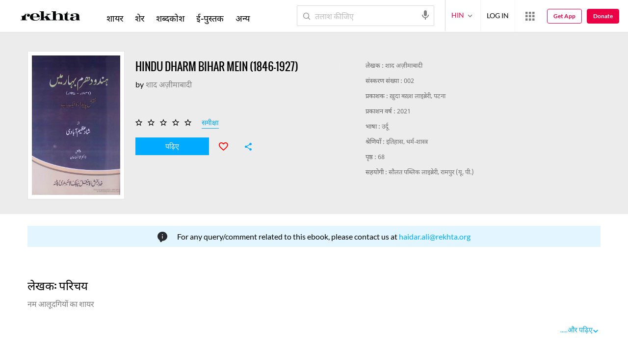

--- FILE ---
content_type: application/x-javascript; charset=utf-8
request_url: https://world.rekhta.org/user/userinfo
body_size: 177
content:
var userInfo = {"Name":null,"ImageUrl":null,"Id":null,"SessionId":"5e857dad-bf7c-4fcc-88e7-896acd0ab5d0","FavCount":0,"GuestUserValue":null,"SearchSessionId":"5e857dad-bf7c-4fcc-88e7-896acd0ab5d0","Email":null,"host":"world.rekhta.org"};